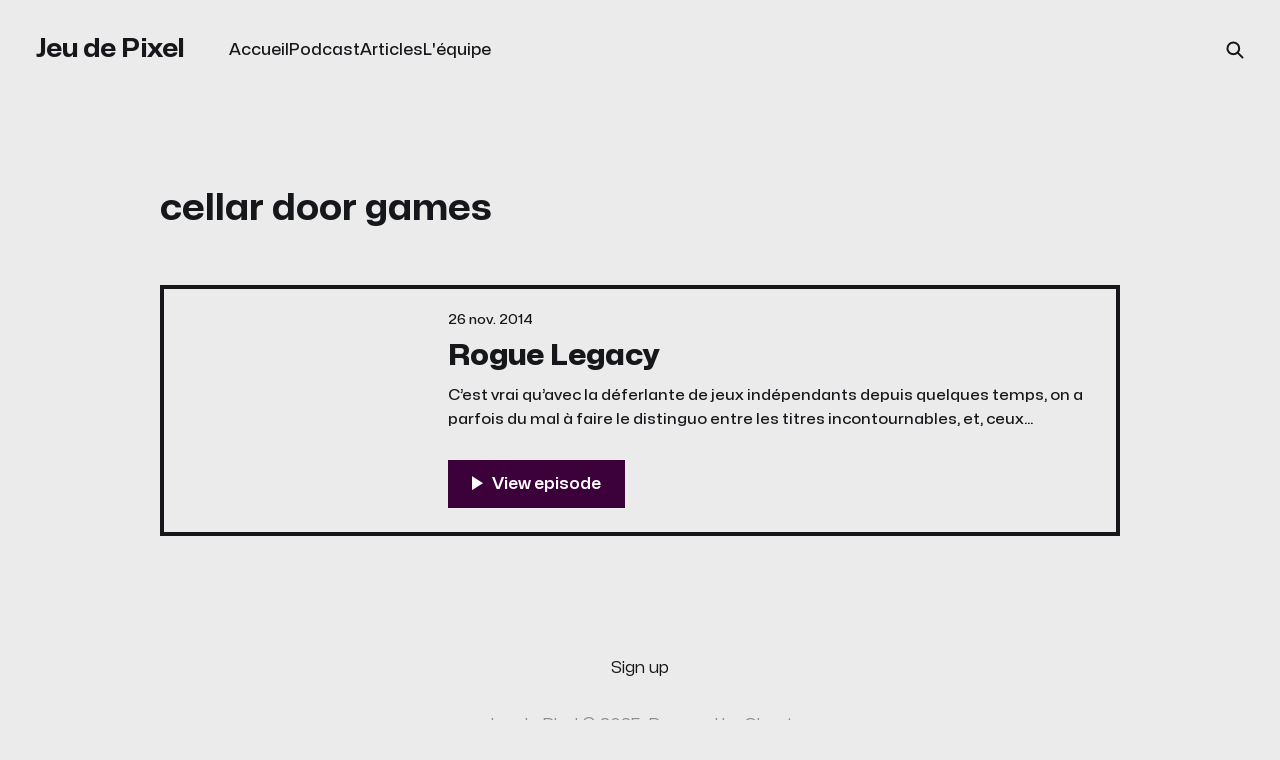

--- FILE ---
content_type: text/html; charset=utf-8
request_url: https://www.jeudepixel.fr/tag/cellar-door-games/
body_size: 2882
content:
<!DOCTYPE html>
<html lang="fr">

<head>
    <meta charset="utf-8">
    <meta name="viewport" content="width=device-width, initial-scale=1">
    <title>cellar door games - Jeu de Pixel</title>
    <link rel="stylesheet" href="/assets/built/screen.css?v=018b029ea0">


    <style>
        :root {
            --background-color: #ebebeb
        }
    </style>

    <script>
        /* The script for calculating the color contrast was taken from
        https://gomakethings.com/dynamically-changing-the-text-color-based-on-background-color-contrast-with-vanilla-js/ */
        var accentColor = getComputedStyle(document.documentElement).getPropertyValue('--background-color');
        accentColor = accentColor.trim().slice(1);
        var r = parseInt(accentColor.substr(0, 2), 16);
        var g = parseInt(accentColor.substr(2, 2), 16);
        var b = parseInt(accentColor.substr(4, 2), 16);
        var yiq = ((r * 299) + (g * 587) + (b * 114)) / 1000;
        var textColor = (yiq >= 128) ? 'dark' : 'light';

        document.documentElement.className = `has-${textColor}-text`;
    </script>

    <link rel="icon" href="https://digitalpress.fra1.cdn.digitaloceanspaces.com/pdwgvn5/2024/12/LogoJeuDePixelColorContourPodpresse.png" type="image/png">
    <link rel="canonical" href="https://www.jeudepixel.fr/tag/cellar-door-games/">
    <meta name="referrer" content="no-referrer-when-downgrade">
    
    <meta property="og:site_name" content="Jeu de Pixel">
    <meta property="og:type" content="website">
    <meta property="og:title" content="cellar door games - Jeu de Pixel">
    <meta property="og:url" content="https://www.jeudepixel.fr/tag/cellar-door-games/">
    <meta property="og:image" content="https://images.unsplash.com/photo-1623910270913-3e0294a1c765?crop&#x3D;entropy&amp;cs&#x3D;tinysrgb&amp;fit&#x3D;max&amp;fm&#x3D;jpg&amp;ixid&#x3D;M3wxMTc3M3wwfDF8c2VhcmNofDY3fHxjb25zb2xlJTIwcmV0cm98ZW58MHx8fHwxNzM0NTYwMzE3fDA&amp;ixlib&#x3D;rb-4.0.3&amp;q&#x3D;80&amp;w&#x3D;2000">
    <meta property="article:publisher" content="https://www.facebook.com/ghost">
    <meta name="twitter:card" content="summary_large_image">
    <meta name="twitter:title" content="cellar door games - Jeu de Pixel">
    <meta name="twitter:url" content="https://www.jeudepixel.fr/tag/cellar-door-games/">
    <meta name="twitter:image" content="https://images.unsplash.com/photo-1623910270913-3e0294a1c765?crop&#x3D;entropy&amp;cs&#x3D;tinysrgb&amp;fit&#x3D;max&amp;fm&#x3D;jpg&amp;ixid&#x3D;M3wxMTc3M3wwfDF8c2VhcmNofDY3fHxjb25zb2xlJTIwcmV0cm98ZW58MHx8fHwxNzM0NTYwMzE3fDA&amp;ixlib&#x3D;rb-4.0.3&amp;q&#x3D;80&amp;w&#x3D;2000">
    <meta name="twitter:site" content="@ghost">
    <meta property="og:image:width" content="1200">
    <meta property="og:image:height" content="1800">
    
    <script type="application/ld+json">
{
    "@context": "https://schema.org",
    "@type": "Series",
    "publisher": {
        "@type": "Organization",
        "name": "Jeu de Pixel",
        "url": "https://www.jeudepixel.fr/",
        "logo": {
            "@type": "ImageObject",
            "url": "https://digitalpress.fra1.cdn.digitaloceanspaces.com/pdwgvn5/2024/12/LogoJeuDePixelColorContourPodpresse.png",
            "width": 60,
            "height": 60
        }
    },
    "url": "https://www.jeudepixel.fr/tag/cellar-door-games/",
    "name": "cellar door games",
    "mainEntityOfPage": "https://www.jeudepixel.fr/tag/cellar-door-games/"
}
    </script>

    <meta name="generator" content="Ghost 5.120">
    <link rel="alternate" type="application/rss+xml" title="Jeu de Pixel" href="https://www.jeudepixel.fr/rss/">
    
    <script defer src="https://cdn.jsdelivr.net/ghost/sodo-search@~1.5/umd/sodo-search.min.js" data-key="1052908a90d5a1ef4db2f372d0" data-styles="https://cdn.jsdelivr.net/ghost/sodo-search@~1.5/umd/main.css" data-sodo-search="https://www.jeudepixel.fr/" data-locale="fr" crossorigin="anonymous"></script>
    
    <link href="https://www.jeudepixel.fr/webmentions/receive/" rel="webmention">
    <script defer src="/public/cards.min.js?v=018b029ea0"></script><style>:root {--ghost-accent-color: #3c013b;}</style>
    <link rel="stylesheet" type="text/css" href="/public/cards.min.css?v=018b029ea0">
</head>

<body class="tag-template tag-cellar-door-games is-font-sans">
<div class="gh-site">

            
<header id="gh-head" class="gh-head gh-outer is-head-left-logo">
    <div class="gh-head-inner">
        <div class="gh-head-brand">
            <div class="gh-head-brand-wrapper">
                <a class="gh-head-logo" href="https://www.jeudepixel.fr">
                        Jeu de Pixel
                </a>
            </div>
            <button class="gh-search gh-icon-btn" aria-label="Search this site" data-ghost-search><svg width="20" height="20" viewBox="0 0 20 20" fill="none">
    <path d="M17.5 17.5L12.5 12.5L17.5 17.5ZM14.1667 8.33333C14.1667 9.09938 14.0158 9.85792 13.7226 10.5657C13.4295 11.2734 12.9998 11.9164 12.4581 12.4581C11.9164 12.9998 11.2734 13.4295 10.5657 13.7226C9.85792 14.0158 9.09938 14.1667 8.33333 14.1667C7.56729 14.1667 6.80875 14.0158 6.10101 13.7226C5.39328 13.4295 4.75022 12.9998 4.20854 12.4581C3.66687 11.9164 3.23719 11.2734 2.94404 10.5657C2.65088 9.85792 2.5 9.09938 2.5 8.33333C2.5 6.78624 3.11458 5.30251 4.20854 4.20854C5.30251 3.11458 6.78624 2.5 8.33333 2.5C9.88043 2.5 11.3642 3.11458 12.4581 4.20854C13.5521 5.30251 14.1667 6.78624 14.1667 8.33333Z" stroke="currentColor" stroke-width="2" stroke-linecap="round" stroke-linejoin="round" />
</svg>
</button>
            <button class="gh-burger"></button>
        </div>

        <nav class="gh-head-menu">
            <ul class="nav">
    <li class="nav-accueil"><a href="https://www.jeudepixel.fr/">Accueil</a></li>
    <li class="nav-podcast"><a href="https://www.jeudepixel.fr/tag/podcast/">Podcast</a></li>
    <li class="nav-articles"><a href="https://www.jeudepixel.fr/tag/articles/">Articles</a></li>
    <li class="nav-lequipe"><a href="https://jjeudepixel.digitalpress.blog/lequipe/">L&#x27;équipe</a></li>
</ul>

        </nav>

        <div class="gh-head-actions">
                    <button class="gh-search gh-icon-btn" aria-label="Search this site" data-ghost-search><svg width="20" height="20" viewBox="0 0 20 20" fill="none">
    <path d="M17.5 17.5L12.5 12.5L17.5 17.5ZM14.1667 8.33333C14.1667 9.09938 14.0158 9.85792 13.7226 10.5657C13.4295 11.2734 12.9998 11.9164 12.4581 12.4581C11.9164 12.9998 11.2734 13.4295 10.5657 13.7226C9.85792 14.0158 9.09938 14.1667 8.33333 14.1667C7.56729 14.1667 6.80875 14.0158 6.10101 13.7226C5.39328 13.4295 4.75022 12.9998 4.20854 12.4581C3.66687 11.9164 3.23719 11.2734 2.94404 10.5657C2.65088 9.85792 2.5 9.09938 2.5 8.33333C2.5 6.78624 3.11458 5.30251 4.20854 4.20854C5.30251 3.11458 6.78624 2.5 8.33333 2.5C9.88043 2.5 11.3642 3.11458 12.4581 4.20854C13.5521 5.30251 14.1667 6.78624 14.1667 8.33333Z" stroke="currentColor" stroke-width="2" stroke-linecap="round" stroke-linejoin="round" />
</svg>
</button>
        </div>
    </div>
</header>

    
<main class="gh-main">
        <section class="gh-archive gh-outer">
    <div class="gh-archive-inner gh-inner">
        <header class="gh-archive-header">
            <h1 class="gh-archive-title">cellar door games</h1>
        </header>
    </div>
</section>    
<div class="gh-list simple gh-outer" data-column="">
    <div class="gh-list-inner gh-inner">



            <div class="gh-list-feed gh-feed">
                    <article class="gh-list-item post tag-articles tag-avis tag-castlevania tag-cellar-door-games tag-critique tag-inde tag-indie tag-rogue tag-rogue-legacy tag-rogue-like tag-hash-wordpress tag-hash-import-2024-12-18-17-05">
    <a class="gh-list-item-inner" href="/rogue-legacy/">
            <figure class="gh-list-item-image">
                <img
                    srcset="https://digitalpress.fra1.cdn.digitaloceanspaces.com/pdwgvn5/2024/12/rogue-legacy-une.png 300w,
                            https://digitalpress.fra1.cdn.digitaloceanspaces.com/pdwgvn5/2024/12/rogue-legacy-une.png 720w,
                            https://digitalpress.fra1.cdn.digitaloceanspaces.com/pdwgvn5/2024/12/rogue-legacy-une.png 960w,
                            https://digitalpress.fra1.cdn.digitaloceanspaces.com/pdwgvn5/2024/12/rogue-legacy-une.png 1200w,
                            https://digitalpress.fra1.cdn.digitaloceanspaces.com/pdwgvn5/2024/12/rogue-legacy-une.png 2000w"
                    sizes="(max-width: 1200px) 100vw, 1200px"
                    src="https://digitalpress.fra1.cdn.digitaloceanspaces.com/pdwgvn5/2024/12/rogue-legacy-une.png"
                    alt="Rogue Legacy"
                >
            </figure>
        <div class="gh-list-item-content">

            <h3 class="gh-list-item-title">Rogue Legacy</h3>

                <p class="gh-list-item-excerpt">C’est vrai qu’avec la déferlante de jeux indépendants depuis quelques temps, on a parfois du mal à faire le distinguo entre les titres incontournables, et, ceux souhaitant profiter de ce vent de fraîcheur « indé » pour à tout prix vendre leur production bancale par wagons entiers de téléchargements Steam.</p>


                <span class="gh-list-item-published-at">26 nov. 2014</span>
        </div>
    </a>
</article>            </div>

    </div>
</div>
</main>

    
<footer class="gh-foot gh-outer">
    <div class="gh-foot-inner gh-inner">
        <nav class="gh-foot-menu">
            <ul class="nav">
    <li class="nav-sign-up"><a href="#/portal/">Sign up</a></li>
</ul>

        </nav>

        <div class="gh-copyright">
                Jeu de Pixel &copy; 2025. Powered by <a href="https://ghost.org/" target="_blank" rel="noopener">Ghost</a>
        </div>
    </div>
</footer>
</div>


<script src="/assets/built/main.min.js?v=018b029ea0"></script>



</body>

</html>


--- FILE ---
content_type: text/css; charset=UTF-8
request_url: https://www.jeudepixel.fr/assets/built/screen.css?v=018b029ea0
body_size: 8667
content:
*,:after,:before{box-sizing:border-box}blockquote,body,dd,dl,figure,h1,h2,h3,h4,h5,h6,p{margin:0}ol[role=list],ul[role=list]{list-style:none}html:focus-within{scroll-behavior:smooth}body{line-height:1.5;min-height:100vh;text-rendering:optimizespeed}a:not([class]){-webkit-text-decoration-skip:ink;text-decoration-skip-ink:auto}img,picture{display:block;max-width:100%}button,input,select,textarea{font:inherit}@media (prefers-reduced-motion:reduce){html:focus-within{scroll-behavior:auto}*,:after,:before{animation-duration:.01ms!important;animation-iteration-count:1!important;scroll-behavior:auto!important;transition-duration:.01ms!important}}:root{--color-primary-text:var(--color-darker-gray);--color-secondary-text-dark:rgba(0,0,0,.4);--color-secondary-text-light:hsla(0,0%,100%,.64);--color-secondary-text:var(--color-secondary-text-dark);--color-white:#fff;--color-lighter-gray:#f6f6f6;--color-light-gray:#e6e6e6;--color-mid-gray:#ccc;--color-dark-gray:#444;--color-darker-gray:#15171a;--color-black:#000;--color-border:rgba(0,0,0,.08);--font-sans:-apple-system,BlinkMacSystemFont,Segoe UI,Helvetica,Arial,sans-serif;--font-serif:Georgia,serif;--font-mono:Menlo,Consolas,Monaco,Liberation Mono,Lucida Console,monospace;--gap:clamp(2rem,1.82vw + 1.27rem,3.6rem);--head-nav-gap:28px;--header-spacing:80px}:root.has-light-text{--color-secondary-text:var(--color-secondary-text-light);--color-lighter-gray:rgba(0,0,0,.1);--color-darker-gray:#fff;--color-border:hsla(0,0%,100%,.2)}html{font-size:62.5%}body{background-color:var(--color-white);color:var(--color-primary-text);font-family:var(--gh-font-body,var(--font-sans));font-size:1.6rem;line-height:1.6;-webkit-font-smoothing:antialiased;-moz-osx-font-smoothing:grayscale}img{height:auto}a{color:var(--color-darker-gray);text-decoration:none}a:hover{opacity:.8}:is(h1,h2,h3,h4,h5,h6){color:var(--color-darker-gray);font-family:var(--gh-font-heading,var(--font-sans));letter-spacing:-.01em;line-height:1.2}.gh-site{display:flex;flex-direction:column;min-height:100vh}.gh-main{flex-grow:1}.gh-outer{padding-left:var(--gap);padding-right:var(--gap)}.gh-outer .gh-outer{padding-left:0;padding-right:0}.gh-inner{margin:0 auto;max-width:var(--container-width,1200px);width:100%}.gh-inner .gh-inner{margin:unset;max-width:unset}.gh-canvas,.kg-width-full.kg-content-wide{--main:min(var(--content-width,720px),100% - var(--gap) * 2);--wide:minmax(0,calc((var(--container-width, 1200px) - var(--content-width, 720px))/2));--full:minmax(var(--gap),1fr);display:grid;grid-template-columns:[full-start] var(--full) [wide-start] var(--wide) [main-start] var(--main) [main-end] var(--wide) [wide-end] var(--full) [full-end]}.gh-canvas>*{grid-column:main}.kg-content-wide>div,.kg-width-wide{grid-column:wide}.kg-width-full{grid-column:full}.kg-width-full img{width:100%}.gh-btn{align-items:center;background-color:var(--color-darker-gray);border:0;border-radius:100px;color:var(--color-white);cursor:pointer;display:inline-flex;font-size:1.6rem;font-weight:700;gap:.4em;justify-content:center;letter-spacing:inherit;line-height:1;padding:calc(.75em*var(--multiplier, 1)) calc(1.15em*var(--multiplier, 1))}.gh-btn:hover{opacity:.95}.gh-post-upgrade-cta .gh-btn{line-height:inherit}.gh-primary-btn{background-color:var(--ghost-accent-color)}.gh-outline-btn{background-color:transparent;border:1px solid var(--color-light-gray);color:var(--color-darker-gray);text-decoration:none}.gh-outline-btn:hover{border-color:var(--color-mid-gray);opacity:1}.gh-icon-btn{align-items:center;background-color:transparent;border:0;color:var(--color-darker-gray);cursor:pointer;display:inline-flex;height:30px;justify-content:center;outline:none;padding:0;width:30px}.gh-icon-btn svg{height:20px;width:20px}.gh-text-btn{align-items:center;background-color:transparent;border:0;color:var(--color-darker-gray);cursor:pointer;display:inline-flex;justify-content:center;letter-spacing:inherit;margin:0;outline:none;padding:0;will-change:opacity}.gh-text-btn:hover{opacity:.8}.pswp{backface-visibility:hidden;display:none;height:100%;left:0;outline:none;overflow:hidden;position:absolute;top:0;touch-action:none;width:100%;z-index:3999999;-webkit-text-size-adjust:100%}.pswp img{max-width:none}.pswp--animate_opacity{opacity:.001;transition:opacity 333ms cubic-bezier(.4,0,.22,1);will-change:opacity}.pswp--open{display:block}.pswp--zoom-allowed .pswp__img{cursor:zoom-in}.pswp--zoomed-in .pswp__img{cursor:grab}.pswp--dragging .pswp__img{cursor:grabbing}.pswp__bg{backface-visibility:hidden;background-color:rgba(0,0,0,.85);opacity:0;transform:translateZ(0);transition:opacity 333ms cubic-bezier(.4,0,.22,1);will-change:opacity}.pswp__bg,.pswp__scroll-wrap{height:100%;left:0;position:absolute;top:0;width:100%}.pswp__scroll-wrap{overflow:hidden}.pswp__container,.pswp__zoom-wrap{backface-visibility:hidden;bottom:0;left:0;position:absolute;right:0;top:0;touch-action:none}.pswp__container,.pswp__img{-webkit-user-select:none;-moz-user-select:none;user-select:none;-webkit-tap-highlight-color:transparent;-webkit-touch-callout:none}.pswp__zoom-wrap{position:absolute;transform-origin:left top;transition:transform 333ms cubic-bezier(.4,0,.22,1);width:100%}.pswp--animated-in .pswp__bg,.pswp--animated-in .pswp__zoom-wrap{transition:none}.pswp__item{bottom:0;overflow:hidden;right:0}.pswp__img,.pswp__item{left:0;position:absolute;top:0}.pswp__img{height:auto;width:auto}.pswp__img--placeholder{backface-visibility:hidden}.pswp__img--placeholder--blank{background:var(--color-black)}.pswp--ie .pswp__img{height:auto!important;left:0;top:0;width:100%!important}.pswp__error-msg{color:var(--color-secondary-text);font-size:14px;left:0;line-height:16px;margin-top:-8px;position:absolute;text-align:center;top:50%;width:100%}.pswp__error-msg a{color:var(--color-secondary-text);text-decoration:underline}.pswp__button{-webkit-appearance:none;-moz-appearance:none;appearance:none;background:none;border:0;box-shadow:none;cursor:pointer;display:block;float:right;height:44px;margin:0;overflow:visible;padding:0;position:relative;transition:opacity .2s;width:44px}.pswp__button:focus,.pswp__button:hover{opacity:1}.pswp__button:active{opacity:.9;outline:none}.pswp__button::-moz-focus-inner{border:0;padding:0}.pswp__ui--over-close .pswp__button--close{opacity:1}.pswp__button,.pswp__button--arrow--left:before,.pswp__button--arrow--right:before{background:url(../images/default-skin.png) 0 0 no-repeat;background-size:264px 88px;height:44px;width:44px}@media (-webkit-min-device-pixel-ratio:1.09375),(-webkit-min-device-pixel-ratio:1.1),(min-resolution:1.1dppx),(min-resolution:105dpi){.pswp--svg .pswp__button,.pswp--svg .pswp__button--arrow--left:before,.pswp--svg .pswp__button--arrow--right:before{background-image:url(../images/default-skin.svg)}.pswp--svg .pswp__button--arrow--left,.pswp--svg .pswp__button--arrow--right{background:none}}.pswp__button--close{background-position:0 -44px}.pswp__button--share{background-position:-44px -44px}.pswp__button--fs{display:none}.pswp--supports-fs .pswp__button--fs{display:block}.pswp--fs .pswp__button--fs{background-position:-44px 0}.pswp__button--zoom{background-position:-88px 0;display:none}.pswp--zoom-allowed .pswp__button--zoom{display:block}.pswp--zoomed-in .pswp__button--zoom{background-position:-132px 0}.pswp--touch .pswp__button--arrow--left,.pswp--touch .pswp__button--arrow--right{visibility:hidden}.pswp__button--arrow--left,.pswp__button--arrow--right{background:none;height:100px;margin-top:-50px;position:absolute;top:50%;width:70px}.pswp__button--arrow--left{left:0}.pswp__button--arrow--right{right:0}.pswp__button--arrow--left:before,.pswp__button--arrow--right:before{content:"";height:30px;position:absolute;top:35px;width:32px}.pswp__button--arrow--left:before{background-position:-138px -44px;left:6px}.pswp__button--arrow--right:before{background-position:-94px -44px;right:6px}.pswp__counter{color:var(--color-white);font-size:11px;font-weight:700;height:44px;left:0;line-height:44px;padding:0 15px;position:absolute;top:0;-webkit-user-select:none;-moz-user-select:none;user-select:none}.pswp__caption{bottom:0;left:0;min-height:44px;position:absolute;width:100%}.pswp__caption__center{color:var(--color-white);font-size:11px;line-height:1.6;margin:0 auto;max-width:420px;padding:25px 15px 30px;text-align:center}.pswp__caption__center .post-caption-title{font-size:15px;font-weight:500;margin-bottom:7px;text-transform:uppercase}.pswp__caption__center .post-caption-meta-item+.post-caption-meta-item:before{content:"\02022";padding:0 4px}.pswp__caption--empty{display:none}.pswp__caption--fake{visibility:hidden}.pswp__preloader{direction:ltr;height:44px;left:50%;margin-left:-22px;opacity:0;position:absolute;top:0;transition:opacity .25s ease-out;width:44px;will-change:opacity}.pswp__preloader__icn{height:20px;margin:12px;width:20px}.pswp__preloader--active{opacity:1}.pswp__preloader--active .pswp__preloader__icn{background:url(../images/preloader.gif) 0 0 no-repeat}.pswp--css_animation .pswp__preloader--active{opacity:1}.pswp--css_animation .pswp__preloader--active .pswp__preloader__icn{animation:clockwise .5s linear infinite}.pswp--css_animation .pswp__preloader--active .pswp__preloader__donut{animation:donut-rotate 1s cubic-bezier(.4,0,.22,1) infinite}.pswp--css_animation .pswp__preloader__icn{background:none;height:14px;left:15px;margin:0;opacity:.75;position:absolute;top:15px;width:14px}.pswp--css_animation .pswp__preloader__cut{height:14px;overflow:hidden;position:relative;width:7px}.pswp--css_animation .pswp__preloader__donut{background:none;border-bottom:2px solid transparent;border-left:2px solid transparent;border-radius:50%;border-right:2px solid var(--color-white);border-top:2px solid var(--color-white);box-sizing:border-box;height:14px;left:0;margin:0;position:absolute;top:0;width:14px}@media screen and (max-width:1024px){.pswp__preloader{float:right;left:auto;margin:0;position:relative;top:auto}}@keyframes clockwise{0%{transform:rotate(0deg)}to{transform:rotate(1turn)}}@keyframes donut-rotate{0%{transform:rotate(0)}50%{transform:rotate(-140deg)}to{transform:rotate(0)}}.pswp__ui{opacity:1;visibility:visible;z-index:1550;-webkit-font-smoothing:auto}.pswp__top-bar{height:44px;left:0;position:absolute;top:0;width:100%}.pswp--has_mouse .pswp__button--arrow--left,.pswp--has_mouse .pswp__button--arrow--right,.pswp__caption,.pswp__top-bar{backface-visibility:hidden;transition:opacity 333ms cubic-bezier(.4,0,.22,1);will-change:opacity}.pswp--has_mouse .pswp__button--arrow--left,.pswp--has_mouse .pswp__button--arrow--right{visibility:visible}.pswp__ui--idle .pswp__button--arrow--left,.pswp__ui--idle .pswp__button--arrow--right,.pswp__ui--idle .pswp__top-bar{opacity:0}.pswp__ui--hidden .pswp__button--arrow--left,.pswp__ui--hidden .pswp__button--arrow--right,.pswp__ui--hidden .pswp__caption,.pswp__ui--hidden .pswp__top-bar{opacity:.001}.pswp__ui--one-slide .pswp__button--arrow--left,.pswp__ui--one-slide .pswp__button--arrow--right,.pswp__ui--one-slide .pswp__counter{display:none}.pswp__element--disabled{display:none!important}.pswp--minimal--dark .pswp__top-bar{background:none}.gh-article{padding-top:80px}.page-template .gh-article{padding-top:0}.page-template .gh-article-header{margin-top:var(--header-spacing,80px)}.gh-article-meta{display:flex;flex-wrap:wrap;font-size:calc(1.5rem*var(--font-multiplier, 1));gap:8px}.gh-article-meta:not(:empty){margin-bottom:12px}.gh-article-meta>*{align-items:center;display:flex;gap:8px}.gh-article-meta>*+:before{background-color:currentColor;border-radius:50%;content:"";height:2px;width:2px}.gh-article-title{font-size:calc(clamp(3.2rem, 1.59vw + 2.56rem, 4.6rem)*var(--font-multiplier, 1));line-height:1.15;word-break:break-word}.is-font-serif:not([class*=" gh-font-heading"]):not([class^=gh-font-heading]) .gh-article-title{font-family:var(--gh-font-heading,var(--font-serif))}.gh-article-excerpt{font-size:calc(1.8rem*var(--font-multiplier, 1));margin-top:24px}.is-font-serif:not([class*=" gh-font-body"]):not([class^=gh-font-body]) .gh-article-excerpt{font-family:var(--gh-font-body,var(--font-serif))}.gh-article-image{margin:64px 0 16px}.gh-article-image img{width:100%}.gh-article-comments{margin-bottom:-24px;margin-top:64px}.gh-article-comments-header{align-items:center;display:flex;justify-content:space-between;margin-bottom:48px}.gh-article-comments-title{font-size:calc(2.6rem*var(--font-multiplier, 1))}.gh-article-comments .gh-article-comments-title{margin-bottom:48px}.gh-article-comments-header .gh-article-comments-title{margin-bottom:0}.gh-article-comments-count{color:var(--color-secondary-text)}.gh-content{font-size:calc(var(--content-font-size, 1.8rem)*var(--font-multiplier, 1));letter-spacing:var(--content-letter-spacing,0);margin-top:48px;word-break:break-word}.gh-content>*+*{margin-bottom:0;margin-top:calc(1.6em*var(--content-spacing-multiplier, 1))}.gh-content>[id]{margin:0}.gh-content>.kg-card+[id]{margin-top:calc(2em*var(--content-spacing-multiplier, 1))!important}.is-font-serif:not([class*=" gh-font-heading"]):not([class^=gh-font-heading]) .gh-content>[id]{font-family:var(--gh-font-heading,var(--font-serif));letter-spacing:-.01em}.gh-content>[id]:not(:first-child){margin-top:calc(1.6em*var(--content-spacing-multiplier, 1))}.gh-content>[id]+*{margin-top:calc(1em*var(--content-spacing-multiplier, 1))}.gh-content>.kg-product-card,.gh-content>blockquote,.gh-content>hr,.gh-content>iframe{margin-top:calc(3.2em*var(--content-spacing-multiplier, 1))!important;position:relative}.gh-content>.kg-product-card+*,.gh-content>blockquote+*,.gh-content>hr+*,.gh-content>iframe+*{margin-top:calc(3.2em*var(--content-spacing-multiplier, 1))!important}.gh-content h2{font-size:calc(1.8em*var(--font-multiplier, 1))}.gh-content h3{font-size:calc(1.2em*var(--font-multiplier, 1))}.gh-content a{color:var(--ghost-accent-color);text-decoration:underline;word-break:break-word}.gh-content .kg-callout-card .kg-callout-text,.gh-content .kg-toggle-card .kg-toggle-content>ol,.gh-content .kg-toggle-card .kg-toggle-content>p,.gh-content .kg-toggle-card .kg-toggle-content>ul{font-size:.95em}.is-font-serif:not([class*=" gh-font-body"]):not([class^=gh-font-body]) .gh-content .kg-callout-text,.is-font-serif:not([class*=" gh-font-body"]):not([class^=gh-font-body]) .gh-content .kg-toggle-content>ol,.is-font-serif:not([class*=" gh-font-body"]):not([class^=gh-font-body]) .gh-content .kg-toggle-content>p,.is-font-serif:not([class*=" gh-font-body"]):not([class^=gh-font-body]) .gh-content .kg-toggle-content>ul,.is-font-serif:not([class*=" gh-font-body"]):not([class^=gh-font-body]) .gh-content>blockquote,.is-font-serif:not([class*=" gh-font-body"]):not([class^=gh-font-body]) .gh-content>dl,.is-font-serif:not([class*=" gh-font-body"]):not([class^=gh-font-body]) .gh-content>ol,.is-font-serif:not([class*=" gh-font-body"]):not([class^=gh-font-body]) .gh-content>p,.is-font-serif:not([class*=" gh-font-body"]):not([class^=gh-font-body]) .gh-content>ul{font-family:var(--gh-font-body,var(--font-serif))}.gh-content dl,.gh-content ol,.gh-content ul{padding-left:2.8rem}.gh-content :is(li+li,li :is(ul,ol)){margin-top:.8rem}.gh-content ol ol li{list-style-type:lower-alpha}.gh-content ol ol ol li{list-style-type:lower-roman}.gh-content hr{background-color:var(--color-light-gray);border:0;height:1px;width:100%}.gh-content table:not(.gist table){border-collapse:collapse;border-spacing:0;display:inline-block;font-family:var(--font-sans);font-size:1.6rem;max-width:100%;overflow-x:auto;vertical-align:top;white-space:nowrap;width:auto;-webkit-overflow-scrolling:touch;background:radial-gradient(ellipse at left,rgba(0,0,0,.2) 0,transparent 75%) 0,radial-gradient(ellipse at right,rgba(0,0,0,.2) 0,transparent 75%) 100%;background-attachment:scroll,scroll;background-repeat:no-repeat;background-size:10px 100%,10px 100%}.gh-content table:not(.gist table) td:first-child{background-image:linear-gradient(90deg,#fff 50%,hsla(0,0%,100%,0));background-repeat:no-repeat;background-size:20px 100%}.gh-content table:not(.gist table) td:last-child{background-image:linear-gradient(270deg,#fff 50%,hsla(0,0%,100%,0));background-position:100% 0;background-repeat:no-repeat;background-size:20px 100%}.gh-content table:not(.gist table) th{background-color:var(--color-white);color:var(--color-darkgrey);font-size:1.2rem;font-weight:700;letter-spacing:.2px;text-align:left;text-transform:uppercase}.gh-content table:not(.gist table) td,.gh-content table:not(.gist table) th{border:1px solid var(--color-light-gray);padding:6px 12px}.page-template .gh-content:only-child{margin-top:0!important}.page-template .gh-content:only-child>:first-child:not(.kg-width-full){margin-top:var(--header-spacing,80px)}.page-template .gh-content>:last-child:not(.kg-width-full){margin-bottom:var(--footer-spacing,0)}@media (max-width:767px){.gh-content{font-size:1.7rem;margin-top:3.2rem}}.gh-content :not(.kg-card):not(table):not([id])+:is(.kg-card,table){margin-top:calc(2em*var(--content-spacing-multiplier, 1))}.gh-content :is(.kg-card,table)+:not(.kg-card):not(table):not([id]){margin-top:calc(2em*var(--content-spacing-multiplier, 1))}.gh-content :not(.kg-card):not([id])+.kg-card:is(.kg-width-wide,.kg-width-full){margin-top:calc(4em*var(--content-spacing-multiplier, 1))}.gh-content .kg-card:is(.kg-width-wide,.kg-width-full)+:not(.kg-card):not([id]){margin-top:calc(4em*var(--content-spacing-multiplier, 1))}.gh-content>.kg-width-full+.kg-width-full:not(.kg-width-full.kg-card-hascaption+.kg-width-full){margin-top:0}.kg-image{margin-left:auto;margin-right:auto}.kg-embed-card{align-items:center;display:flex;flex-direction:column;width:100%}.kg-gallery-image,.kg-image[width][height]{cursor:pointer}.kg-gallery-image a:hover,.kg-image-card a:hover{opacity:1!important}.kg-card.kg-toggle-card .kg-toggle-heading-text{font-size:2rem;font-weight:700}.has-serif-title:not([class*=" gh-font-heading"]):not([class^=gh-font-heading]) .kg-toggle-card .kg-toggle-heading-text{font-family:var(--gh-font-heading,var(--font-serif))}.kg-callout-card.kg-card{border-radius:.25em}.kg-callout-card-accent a{text-decoration:underline}blockquote:not([class]){border-left:4px solid var(--ghost-accent-color);padding-left:2rem}blockquote.kg-blockquote-alt{color:var(--color-secondary-text);font-style:normal;font-weight:400}.kg-card.kg-button-card .kg-btn{font-size:1em}.has-serif-title:not([class*=" gh-font-heading"]):not([class^=gh-font-heading]) .kg-card.kg-header-card h2.kg-header-card-header{font-family:var(--gh-font-heading,var(--font-serif))}.has-serif-body:not([class*=" gh-font-body"]):not([class^=gh-font-body]) .kg-header-card h3.kg-header-card-subheader{font-family:var(--gh-font-body,var(--font-serif))}.kg-audio-card,.kg-bookmark-card a.kg-bookmark-container,.kg-bookmark-card a.kg-bookmark-container:hover,.kg-file-card-container,.kg-file-card-container:hover,.kg-product-card-container{background:var(--background-color,#fff)!important;color:var(--color-darker-gray,#222)!important;opacity:1}.kg-bookmark-card .kg-bookmark-container{border-radius:.25em!important}.kg-bookmark-card .kg-bookmark-content{padding:1.15em}.kg-bookmark-card .kg-bookmark-title{font-size:.9em}.kg-bookmark-card .kg-bookmark-description{font-size:.8em;margin-top:.3em;max-height:none}.kg-bookmark-card .kg-bookmark-metadata{font-size:.8em}.kg-bookmark-card .kg-bookmark-thumbnail img{border-radius:0 .2em .2em 0}.kg-product-card.kg-card .kg-product-card-image{margin-bottom:12px}.kg-product-card.kg-card a.kg-product-card-button{height:2.8em;margin-top:12px}.is-font-serif:not([class*=" gh-font-heading"]):not([class^=gh-font-heading]) .kg-product-card.kg-card .kg-product-card-title{font-family:var(--gh-font-heading,var(--font-serif))}.is-font-serif:not([class*=" gh-font-body"]):not([class^=gh-font-body]) .kg-product-card.kg-card .kg-product-card-button,.is-font-serif:not([class*=" gh-font-body"]):not([class^=gh-font-body]) .kg-product-card.kg-card .kg-product-card-description :is(p,ul,ol){font-family:var(--gh-font-body,var(--font-serif))}.kg-file-card.kg-card .kg-file-card-container{padding:.6em}.kg-file-card.kg-card .kg-file-card-contents{margin:4px 8px 6px}.kg-file-card.kg-card .kg-file-card-metadata{font-size:.9em}.kg-file-card.kg-card .kg-file-card-filesize:before{margin-left:6px;margin-right:6px}.has-light-text .kg-audio-card button{color:#fff}.has-light-text .kg-audio-card .kg-audio-volume-slider{color:hsla(0,0%,100%,.3)}figcaption{font-size:calc(1.4rem*var(--font-multiplier, 1));margin-top:12px;text-align:center}.kg-card.kg-width-full figcaption{padding:0 16px}figcaption a{color:var(--ghost-accent-color);text-decoration:underline}.gh-archive{margin-bottom:80px;margin-top:80px}.gh-archive-inner{display:grid;gap:48px;grid-template-columns:1fr 1fr}.gh-archive-header{display:flex;flex-direction:column;gap:12px}.gh-archive-title{font-size:calc(3.6rem*var(--font-multiplier, 1))}.is-font-serif:not([class*=" gh-font-heading"]):not([class^=gh-font-heading]) .gh-archive-title{font-family:var(--gh-font-heading,var(--font-serif))}.gh-archive-description{font-size:calc(1.7rem*var(--font-multiplier, 1))}.is-font-serif:not([class*=" gh-font-body"]):not([class^=gh-font-body]) .gh-archive-description{font-family:var(--gh-font-body,var(--font-serif))}.author-template .gh-archive-image{margin-bottom:8px;width:88px}.author-template .gh-archive-image img{border-radius:50%}.gh-archive-meta{display:flex;flex-direction:column;font-size:1.5rem;gap:4px;margin-top:8px}.gh-archive-social{align-items:center;display:flex;gap:8px}.gh-archive-social a[href*=facebook],.gh-archive-social a[href*=twitter]{font-size:0}@media (max-width:767px){.gh-archive-inner{grid-template-columns:1fr}}.gh-head{height:100px}.is-font-serif:not([class*=" gh-font-heading"]):not([class^=gh-font-heading]) .gh-head{font-family:var(--gh-font-heading,var(--font-serif))}.gh-head-inner{align-items:center;-moz-column-gap:var(--head-nav-gap);column-gap:var(--head-nav-gap);display:grid;grid-auto-flow:row dense;grid-template-columns:1fr auto auto;height:100%}.gh-head-brand{line-height:1}.gh-head-brand-wrapper{align-items:center;display:flex}.gh-head-logo{font-family:var(--gh-font-heading,var(--font-sans));font-size:calc(2.6rem*var(--font-multiplier, 1));font-weight:700;letter-spacing:-.02em;position:relative}.gh-head-logo img{max-height:40px}.gh-head-logo img:nth-child(2){left:0;opacity:0;position:absolute;top:0}.gh-head-link,.gh-head-menu{font-size:calc(1.6rem*var(--font-multiplier, 1));font-weight:500}.gh-head-menu{display:flex}.gh-head .nav,.gh-head-menu{align-items:center;gap:var(--head-nav-gap)}.gh-head .nav{display:inline-flex;list-style:none;margin:0;padding:0;white-space:nowrap}.gh-head .nav-more-toggle{font-size:inherit;margin:0 -6px;position:relative;text-transform:inherit}.gh-head .nav-more-toggle svg{height:24px;width:24px}.gh-head-actions{align-items:center;display:flex;gap:var(--head-nav-gap);justify-content:flex-end}.gh-head-members{align-items:center;display:flex;gap:20px;white-space:nowrap}.gh-head-btn.gh-btn{font-family:var(--font-sans);font-size:inherit;font-weight:600}.gh-head-btn:not(.gh-btn){align-items:center;color:var(--ghost-accent-color);display:inline-flex}.gh-head-btn svg{height:1.3em;width:1.3em}.gh-search{margin-left:-6px;margin-right:-6px}.gh-search:hover{opacity:.9}.gh-head-brand .gh-search{margin-right:8px}@media (max-width:767px){.gh-head-members{flex-direction:column-reverse;gap:16px;width:100%}.gh-head-actions .gh-search{display:none}}@media (min-width:768px){.gh-head-brand .gh-search{display:none}.gh-head:not(.is-dropdown-loaded) .gh-head-menu .nav>li{opacity:0}}.is-head-left-logo .gh-head-inner{grid-template-columns:auto 1fr auto}@media (min-width:992px){.is-head-left-logo .gh-head-menu{margin-left:16px;margin-right:64px}}.is-head-middle-logo .gh-head-inner{grid-template-columns:1fr auto 1fr}.is-head-middle-logo .gh-head-brand{grid-column-start:2}.is-head-middle-logo .gh-head-actions{gap:28px}@media (min-width:992px){.is-head-middle-logo .gh-head-menu{margin-right:64px}}.is-head-stacked.gh-head{height:auto;position:relative}.is-head-stacked .gh-head-inner{grid-template-columns:1fr auto 1fr}.is-head-stacked .gh-head-brand{display:flex;grid-column-start:2;grid-row-start:1;min-height:80px}@media (min-width:992px){.is-head-stacked .gh-head-inner{padding:0}.is-head-stacked .gh-head-brand{align-items:center;display:flex;height:80px}.is-head-stacked .gh-head-menu{grid-column:1/4;grid-row-start:2;height:56px;justify-content:center;margin:0 48px}.is-head-stacked .gh-head-menu:after,.is-head-stacked .gh-head-menu:before{background-color:var(--color-border);content:"";height:1px;left:0;position:absolute;top:80px;width:100%}.is-head-stacked .gh-head-menu:after{top:136px}.is-head-stacked .gh-head-actions{grid-column:1/4;grid-row-start:1;justify-content:space-between}}.is-head-transparent.gh-head{background-color:transparent;left:0;position:absolute;right:0;z-index:90}.is-head-transparent .gh-head-description,.is-head-transparent .gh-head-link,.is-head-transparent .gh-head-logo,.is-head-transparent .gh-search,.is-head-transparent .gh-social,.is-head-transparent .nav-more-toggle,.is-head-transparent.gh-head .nav>li a{color:var(--color-white)}.is-head-transparent .gh-burger:after,.is-head-transparent .gh-burger:before{background-color:var(--color-white)}.is-head-transparent .gh-head-btn{background-color:#fff;color:#15171a}.is-head-transparent .gh-head-menu:after,.is-head-transparent .gh-head-menu:before{background-color:hsla(0,0%,100%,.2)}.is-head-dark:not(.is-head-transparent).gh-head{background-color:var(--color-darker-gray)}.is-head-dark:not(.is-head-transparent) .gh-head-description,.is-head-dark:not(.is-head-transparent) .gh-head-link,.is-head-dark:not(.is-head-transparent) .gh-head-logo,.is-head-dark:not(.is-head-transparent) .gh-search,.is-head-dark:not(.is-head-transparent) .gh-social,.is-head-dark:not(.is-head-transparent) .nav-more-toggle,.is-head-dark:not(.is-head-transparent).gh-head .nav a{color:var(--color-white)}.is-head-dark:not(.is-head-transparent) .gh-burger:after,.is-head-dark:not(.is-head-transparent) .gh-burger:before{background-color:var(--color-white)}.is-head-dark:not(.is-head-transparent) .gh-head-btn{background-color:#fff;color:#15171a}.is-head-dark:not(.is-head-transparent) .gh-head-menu:after,.is-head-dark:not(.is-head-transparent) .gh-head-menu:before{background-color:hsla(0,0%,100%,.2)}.is-head-brand:not(.is-head-transparent).gh-head{background-color:var(--ghost-accent-color)}.is-head-brand:not(.is-head-transparent) .gh-head-description,.is-head-brand:not(.is-head-transparent) .gh-head-link,.is-head-brand:not(.is-head-transparent) .gh-head-logo,.is-head-brand:not(.is-head-transparent) .gh-search,.is-head-brand:not(.is-head-transparent) .gh-social,.is-head-brand:not(.is-head-transparent) .nav-more-toggle,.is-head-brand:not(.is-head-transparent).gh-head .nav a{color:var(--color-white)}.is-head-brand:not(.is-head-transparent) .gh-burger:after,.is-head-brand:not(.is-head-transparent) .gh-burger:before{background-color:var(--color-white)}.is-head-brand:not(.is-head-transparent) .gh-head-btn{background-color:#fff;color:#15171a}.is-head-brand:not(.is-head-transparent) .gh-head-menu:after,.is-head-brand:not(.is-head-transparent) .gh-head-menu:before{background-color:hsla(0,0%,100%,.3)}.gh-dropdown{background-color:#fff;border-radius:5px;box-shadow:0 0 0 1px rgba(0,0,0,.04),0 7px 20px -5px rgba(0,0,0,.15);margin-top:24px;opacity:0;padding:12px 0;position:absolute;right:-16px;text-align:left;top:100%;transform:translate3d(0,6px,0);transition:opacity .3s,transform .2s;visibility:hidden;width:200px;z-index:90}.is-head-middle-logo .gh-dropdown{left:-24px;right:auto}.is-dropdown-mega .gh-dropdown{-moz-column-gap:40px;column-gap:40px;display:grid;grid-auto-flow:column;grid-template-columns:1fr 1fr;padding:20px 32px;width:auto}.is-dropdown-open .gh-dropdown{opacity:1;transform:translateY(0);visibility:visible}.gh-dropdown li a{color:#15171a!important;display:block;padding:6px 20px}.is-dropdown-mega .gh-dropdown li a{padding:8px 0}.gh-burger{-webkit-appearance:none;-moz-appearance:none;appearance:none;background-color:transparent;border:0;cursor:pointer;display:none;height:30px;margin-right:-3px;padding:0;position:relative;width:30px}.gh-burger:after,.gh-burger:before{background-color:var(--color-darker-gray);content:"";height:1px;left:3px;position:absolute;transition:all .2s cubic-bezier(.04,.04,.12,.96) .1008s;width:24px}.gh-burger:before{top:11px}.gh-burger:after{bottom:11px}.is-head-open .gh-burger:before{top:15px;transform:rotate(45deg)}.is-head-open .gh-burger:after{bottom:14px;transform:rotate(-45deg)}@media (max-width:767px){#gh-head{height:64px}#gh-head .gh-head-inner{gap:48px;grid-template-columns:1fr;grid-template-rows:auto 1fr auto}#gh-head .gh-head-brand{align-items:center;display:grid;grid-column-start:1;grid-template-columns:1fr auto auto;height:64px}#gh-head .gh-head-logo{font-size:2.2rem}.gh-burger{display:block}#gh-head .gh-head-actions,#gh-head .gh-head-menu{justify-content:center;opacity:0;position:fixed;visibility:hidden}#gh-head .gh-head-menu{transform:translateY(0);transition:none}#gh-head .nav{align-items:center;gap:20px;line-height:1.4}#gh-head .nav a{font-size:2.6rem;font-weight:600;text-transform:none}#gh-head .nav li{opacity:0;transform:translateY(-4px)}#gh-head .gh-head-actions{text-align:center}#gh-head :is(.gh-head-btn,.gh-head-link){opacity:0;transform:translateY(8px)}#gh-head .gh-head-btn{font-size:1.8rem;text-transform:none;width:100%}#gh-head .gh-head-btn:not(.gh-btn){font-size:2rem}#gh-main{transition:opacity .4s}.is-head-open#gh-head{height:100%;inset:0;overflow-y:scroll;position:fixed;z-index:3999999;-webkit-overflow-scrolling:touch}.is-head-open:not(.is-head-brand):not(.is-head-dark):not(.is-head-transparent)#gh-head{background-color:var(--color-white)}.is-head-open.is-head-transparent#gh-head,.is-head-open:is(.is-head-transparent,.is-head-brand)#gh-head .gh-head-actions{background-color:var(--ghost-accent-color)}.is-head-open.is-head-dark#gh-head,.is-head-open.is-head-dark#gh-head .gh-head-actions{background-color:var(--color-darker-gray)}.is-head-open#gh-head .gh-head-actions,.is-head-open#gh-head .gh-head-menu{opacity:1;position:static;visibility:visible}.is-head-open#gh-head .nav{display:flex;flex-direction:column}.is-head-open#gh-head .nav li{opacity:1;transform:translateY(0);transition:transform .2s,opacity .2s}.is-head-open#gh-head .gh-head-actions{align-items:center;background-color:var(--color-white);bottom:0;display:inline-flex;flex-direction:column;gap:12px;left:0;padding:var(--gap) 0 calc(var(--gap) + 8px);position:sticky;right:0}.is-head-open#gh-head :is(.gh-head-btn,.gh-head-link){opacity:1;transform:translateY(0);transition:transform .4s,opacity .4s;transition-delay:.2s}.is-head-open#gh-head .gh-head-link{transition-delay:.4s}.is-head-open#gh-main{opacity:0}}.gh-header{display:flex;flex-direction:column;justify-content:center;padding-bottom:clamp(8rem,13.64vw + 2.55rem,20rem);padding-top:clamp(8rem,13.64vw + 2.55rem,20rem)}.gh-header:not(.has-background-image):not(.has-background-color){border-bottom:1px solid var(--color-border);border-top:1px solid var(--color-border);margin:0 auto 40px;max-width:var(--container-width,1200px)}.gh-header-content{align-items:center;display:flex;flex-direction:column;margin:0 auto;max-width:920px;text-align:center}.gh-header-primary{font-size:calc(clamp(3rem, 2.05vw + 3rem, 6rem)*var(--font-multiplier, 1));line-height:1.2}.is-font-serif:not([class*=" gh-font-heading"]):not([class^=gh-font-heading]) .gh-header-primary{font-family:var(--gh-font-heading,var(--font-serif));line-height:1.1}.gh-header-secondary{font-size:calc(2.4rem*var(--font-multiplier, 1))}.gh-header-primary+.gh-header-secondary{margin-top:20px}.gh-header-action{margin-top:40px}.gh-header-button{--multiplier:1.2;font-size:2rem}.gh-header-input{align-items:center;background-color:var(--color-border);border:0;border-radius:48px;color:var(--color-secondary-text);cursor:pointer;display:flex;height:56px;justify-content:space-between;max-width:480px;padding:0 4px 0 20px;width:100%}.gh-header-image+.gh-header-content .gh-header-input{background-color:#fff;color:var(--color-secondary-text-dark)}.gh-header-input span{align-items:center;background-color:var(--ghost-accent-color);border-radius:32px;color:#fff;display:flex;font-weight:600;height:calc(100% - 8px);justify-content:center;padding:0 24px}.gh-header-input[data-ghost-search] span{aspect-ratio:1;background-color:transparent;color:var(--color-darker-gray);padding:0}.gh-header[class*=has-background]{margin-bottom:80px;position:relative}.gh-header[class*=has-background] .gh-header-content{position:relative;z-index:20}.gh-header[class*=has-background] :is(.gh-header-primary,.gh-header-secondary){color:#fff}.gh-header[class*=has-background] .gh-header-input{border:0}.gh-header[class*=has-background] .gh-header-button{background-color:#fff;color:#15171a}.gh-header.has-background-image:before{background-color:#15171a;content:"";inset:0;opacity:.5;position:absolute;z-index:10}.gh-header.has-background-image .gh-header-image{height:100%;inset:0;-o-object-fit:cover;object-fit:cover;position:absolute;width:100%}.gh-header.has-background-color{background-color:var(--ghost-accent-color)}.gh-header.is-side{padding-bottom:120px;padding-top:80px}.gh-header.is-side .gh-header-inner{display:grid;gap:48px;grid-template-columns:1fr 1fr}.gh-header.is-side .gh-header-image{position:static}.gh-header.is-side .gh-header-content{align-items:flex-start;padding-left:32px;text-align:left}.gh-list+.gh-list{margin-top:clamp(10rem,11.36vw + 3.45rem,16rem)}.gh-list-inner{display:flex;flex-direction:column;gap:40px}.gh-list-header{align-items:flex-end;display:flex;gap:8px;justify-content:space-between}.gh-list-title{font-size:calc(2.7rem*var(--font-multiplier, 1))}.is-font-serif:not([class*=" gh-font-heading"]):not([class^=gh-font-heading]) .gh-list-title{font-family:var(--gh-font-heading,var(--font-serif))}.gh-list-item-inner{display:flex;flex-direction:column;gap:20px}.gh-list-item-inner:hover{opacity:1}.gh-list-item-title{font-size:calc(2rem*var(--font-multiplier, 1));font-weight:700;letter-spacing:-.005em;line-height:1.25;word-break:break-word}.is-font-serif:not([class*=" gh-font-heading"]):not([class^=gh-font-heading]) .gh-list-item-title{font-family:var(--gh-font-heading,var(--font-serif))}.gh-list-item-excerpt{font-size:calc(1.5rem*var(--font-multiplier, 1));margin-bottom:12px;margin-top:16px;word-break:break-word}.gh-list-item-primary-author,.gh-list-item-primary-tag,.gh-list-item-published-at,.gh-list-item-reading-time{display:inline-block;font-size:calc(1.35rem*var(--font-multiplier, 1));line-height:1.1}.gh-list-item-primary-author,.gh-list-item-published-at{font-weight:500}.gh-list-item-primary-author:before,.gh-list-item-published-at:before,.gh-list-item-reading-time:before{display:inline-block;margin-right:.35em}.gh-list-item-primary-tag{display:inline-block;font-weight:600;margin-bottom:10px}.gh-list-item-primary-author:before{content:"by";font-weight:300}.gh-list-item-published-at:before{content:"on";font-weight:300}.gh-list-item-primary-author+.gh-list-item-reading-time:before,.gh-list-item-published-at+.gh-list-item-reading-time:before{content:"•"}.gh-list-item-image{aspect-ratio:16/10;position:relative;width:100%}.gh-list-item-image img{height:100%;inset:0;-o-object-fit:cover;object-fit:cover;position:absolute;width:100%}.gh-list.grid .gh-list-feed{display:grid;gap:64px 48px;grid-template-columns:repeat(4,1fr)}.gh-list.grid:not(.magazine)[data-column="2"] .gh-list-feed{grid-template-columns:repeat(2,1fr)}.gh-list.grid:not(.magazine)[data-column="2"] .gh-list-item-title{font-size:2.6rem}.gh-list.grid:not(.magazine)[data-column="3"] .gh-list-feed{grid-template-columns:repeat(3,1fr)}.gh-list.grid.magazine .gh-list-item:first-child{grid-column:1/-1}.gh-list.grid.magazine .gh-list-item:first-child .gh-list-item-inner{display:grid;gap:48px;grid-template-columns:1fr 1fr}.gh-list.grid.magazine .gh-list-item:first-child .gh-list-item-title{font-size:calc(clamp(3rem, 1.36vw + 2.45rem, 4.2rem)*var(--font-multiplier, 1));line-height:1.1}.gh-list.simple .gh-list-feed{display:flex;flex-direction:column;gap:clamp(3.2rem,3.64vw + 1.75rem,6.4rem)}.gh-list.simple .gh-list-item-inner{align-items:center;flex-direction:row;gap:48px}.gh-list.simple .gh-list-item-inner>*{flex:1}.gh-list.simple .gh-list-item-title{font-size:calc(3.2rem*var(--font-multiplier, 1))}@media (max-width:767px){.gh-list.grid .gh-list-feed{display:flex;flex-direction:column}.gh-list.grid.magazine .gh-list-item:first-child .gh-list-item-inner{display:flex}.gh-list.simple .gh-list-item-inner{flex-direction:column}}@media (min-width:768px){.gh-list.grid .gh-list-feed{grid-template-columns:repeat(2,1fr)}}@media (min-width:992px){.gh-list.grid .gh-list-feed{grid-template-columns:repeat(3,1fr)}}@media (min-width:1200px){.gh-list.grid .gh-list-feed{grid-template-columns:repeat(4,1fr)}}.gh-cta{margin-top:clamp(10rem,11.36vw + 3.45rem,16rem)}.gh-cta-inner{align-items:center;display:flex;flex-direction:column;padding-bottom:clamp(4.8rem,3.64vw + 3.35rem,8rem);padding-top:clamp(4.8rem,3.64vw + 3.35rem,8rem);text-align:center}.gh-cta-title{font-size:calc(clamp(2.4rem, 1.36vw + 1.85rem, 3.6rem)*var(--font-multiplier, 1))}.is-font-serif:not([class*=" gh-font-heading"]):not([class^=gh-font-heading]) .gh-cta-title{font-family:var(--gh-font-heading,var(--font-serif))}.gh-cta-input{align-items:center;background-color:var(--color-border);border:0;border-radius:32px;color:var(--color-secondary-text);cursor:pointer;display:flex;height:52px;justify-content:space-between;line-height:1;max-width:480px;padding:0 4px 0 20px;width:100%}.gh-cta-title+.gh-cta-input{margin-top:32px}.gh-cta-input span{align-items:center;background-color:var(--ghost-accent-color);border-radius:32px;color:#fff;display:flex;font-weight:600;height:calc(100% - 8px);justify-content:center;line-height:1;padding:0 16px}.gh-foot{font-size:calc(1.6rem*var(--font-multiplier, 1));padding-bottom:120px;padding-top:120px;text-align:center}.is-font-serif:not([class*=" gh-font-body"]):not([class^=gh-font-body]) .gh-foot{font-family:var(--gh-font-body,var(--font-serif))}.gh-foot-inner{display:grid;gap:32px;justify-content:center}.gh-foot .nav{display:flex;flex-wrap:wrap;gap:12px 32px;justify-content:center;list-style-type:none;margin:0;padding:0}.gh-copyright,.gh-copyright a{color:var(--color-secondary-text)}.gh-copyright a{text-decoration:underline}@font-face{font-family:Mona Sans;font-stretch:80% 125%;font-weight:200 900;src:url(/assets/fonts/Mona-Sans.woff2) format("woff2 supports variations"),url(/assets/fonts/Mona-Sans.woff2) format("woff2-variations")}:root{--font-sans:"Mona Sans",sans-serif}body{background-color:var(--background-color);font-variation-settings:"wdth" 110}.is-font-narrow:not([class*=" gh-font-heading"]):not([class^=gh-font-heading]):not([class*=" gh-font-body"]):not([class^=gh-font-body]){font-variation-settings:"wdth" 100}.gh-inner{--container-width:960px}:is(h1,h2,h3,h4,h5,h6){font-variation-settings:"wdth" 125;font-weight:800}.is-font-narrow:not([class*=" gh-font-heading"]):not([class^=gh-font-heading]):not([class*=" gh-font-body"]):not([class^=gh-font-body]) :is(h1,h2,h3,h4,h5,h6){font-variation-settings:"wdth" 80;font-weight:600}.gh-btn{--multiplier:1.2;border-radius:0}.is-font-narrow:not([class*=" gh-font-heading"]):not([class^=gh-font-heading]):not([class*=" gh-font-body"]):not([class^=gh-font-body]) .gh-btn{--multiplier:0.85;font-size:1.9rem;font-variation-settings:"wdth" 80}.gh-head-logo{margin-top:-3px}.is-font-narrow:not([class*=" gh-font-heading"]):not([class^=gh-font-heading]):not([class*=" gh-font-body"]):not([class^=gh-font-body]) .gh-head-logo{font-size:2.8rem;font-variation-settings:"wdth" 80}@media (max-width:767px){#gh-head a:not(.gh-primary-btn),#gh-head.is-head-open .gh-search{color:var(--color-black)}#gh-head.is-head-open .gh-burger:after,#gh-head.is-head-open .gh-burger:before{background-color:var(--color-black)}}.gh-header{border:0!important;justify-content:flex-end;margin-bottom:0!important}.gh-header.has-background-image{min-height:var(--header-height,calc(100vh - var(--services-height, 177px)));padding-bottom:clamp(3.2rem,3.64vw + 1.75rem,6.4rem)}.gh-header.has-background-image:before{background:linear-gradient(180deg,rgba(0,0,0,.6),transparent,rgba(0,0,0,.6));opacity:1}.gh-header-inner{max-width:unset;padding:0 5vw}.gh-header-inner .gh-header-secondary{max-width:840px}.gh-header-content{max-width:unset;word-break:break-word}.gh-header-primary{font-size:calc(clamp(3rem, 5.4vh + 1.2rem, 7.2rem)*var(--font-multiplier, 1));line-height:1.1}.is-font-narrow:not([class*=" gh-font-heading"]):not([class^=gh-font-heading]):not([class*=" gh-font-body"]):not([class^=gh-font-body]) .gh-header-primary{--font-multiplier:1.3;font-weight:600;letter-spacing:-.02em;line-height:1.05}@media (max-width:767px){.gh-header.has-background-image{aspect-ratio:1;min-height:unset}.gh-header-primary{font-size:calc(2.8rem*var(--font-multiplier, 1))}.gh-header-secondary{--font-multiplier:0.65}.gh-header-primary+.gh-header-secondary{margin-top:12px}.gh-archive-title{font-size:calc(2.2rem*var(--font-multiplier, 1))}}.gh-podcast-service-list{background-color:#15171a;display:flex;gap:64px;justify-content:center;padding:64px 0}.gh-podcast-service-list a{color:#fff;-moz-column-gap:16px;column-gap:16px;display:grid;font-weight:500;grid-template-columns:48px auto;grid-template-rows:auto auto}.gh-podcast-service-list svg{grid-row:-1/1;height:48px;width:48px}.gh-podcast-service-list svg+span{font-size:1.2rem;margin-top:2px}.gh-podcast-service-list span+span{font-size:1.8rem;font-weight:600}@media (max-width:767px){.gh-podcast-service-list{gap:40px;padding:32px 0}.gh-podcast-service-list a{display:block;font-size:0}.gh-podcast-service-list svg{height:40px;width:40px}.gh-podcast-service-list span{display:none}}.gh-list-item-inner{border:4px solid var(--color-darker-gray);gap:40px!important;padding:24px}.has-light-text .gh-list-item-inner{border-color:hsla(0,0%,100%,.3)}.is-font-narrow:not([class*=" gh-font-heading"]):not([class^=gh-font-heading]):not([class*=" gh-font-body"]):not([class^=gh-font-body]) .gh-list-item-inner{border-width:2px}.gh-list-item-image{aspect-ratio:1;flex:unset!important;width:260px}.gh-list-item-content{display:flex;flex-direction:column;padding-bottom:64px;position:relative}.gh-list-item-published-at{margin-bottom:12px;order:-1}.gh-list-item-published-at:before{display:none}.gh-list-item-title{--font-multiplier:0.9;font-weight:800}.is-font-narrow:not([class*=" gh-font-heading"]):not([class^=gh-font-heading]):not([class*=" gh-font-body"]):not([class^=gh-font-body]) .gh-list-item-title{--font-multiplier:1.3;font-weight:650;line-height:1.05}.gh-list-item-excerpt{display:-webkit-box;font-weight:500;margin-top:10px;overflow-y:hidden;-webkit-line-clamp:2;-webkit-box-orient:vertical}.gh-list-item-content:before{content:url("data:image/svg+xml;charset=utf-8,%3Csvg xmlns='http://www.w3.org/2000/svg' width='24' height='24' fill='%23fff' style='margin-top:3px' viewBox='0 0 32 32'%3E%3Cpath d='M10.667 6.853V25.52l14.667-9.333-14.667-9.333z'/%3E%3C/svg%3E");font-size:0;left:16px;position:absolute;top:calc(100% - 40px);z-index:10}.gh-list-item-content:after{align-items:center;background-color:var(--ghost-accent-color);color:#fff;content:"View episode";display:flex;font-weight:600;height:48px;line-height:1;padding:0 24px 0 44px;position:absolute;top:calc(100% - 48px)}.is-font-narrow:not([class*=" gh-font-heading"]):not([class^=gh-font-heading]):not([class*=" gh-font-body"]):not([class^=gh-font-body]) .gh-list-item-content:after{font-size:1.8rem;font-variation-settings:"wdth" 80}.gh-more{font-size:2.4rem;font-weight:700;margin-top:48px}@media (max-width:767px){.gh-list-item-image{width:100%}}.gh-cta-inner{border-bottom:4px solid var(--color-darker-gray);border-top:4px solid var(--color-darker-gray);padding-left:clamp(0rem,7.27vw + -2.91rem,6.4rem);padding-right:clamp(0rem,7.27vw + -2.91rem,6.4rem)}.has-light-text .gh-cta-inner{border-color:hsla(0,0%,100%,.3)}.gh-cta-title{--font-multiplier:1.3}.is-font-narrow:not([class*=" gh-font-heading"]):not([class^=gh-font-heading]):not([class*=" gh-font-body"]):not([class^=gh-font-body]) .gh-cta-title{--font-multiplier:1.6;font-weight:600}.gh-cta-input{border-radius:0;height:60px;padding-right:0}.gh-cta-input span{border-radius:0;height:100%;padding:0 24px}.is-font-narrow:not([class*=" gh-font-heading"]):not([class^=gh-font-heading]):not([class*=" gh-font-body"]):not([class^=gh-font-body]) .gh-cta-input span{font-size:1.8rem;font-variation-settings:"wdth" 80}.gh-archive{margin-bottom:48px}.gh-podcast-service-list+.gh-archive{margin-top:clamp(6.4rem,4.09vw + 4.76rem,10rem)}/*# sourceMappingURL=screen.css.map */
